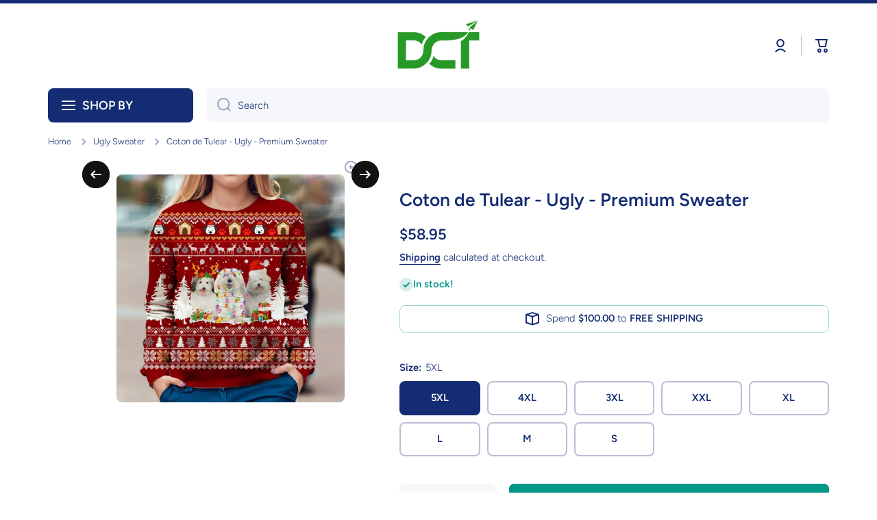

--- FILE ---
content_type: text/css
request_url: https://dctchanel.com/cdn/shop/t/55/assets/section-image-with-text-type2.css?v=54386569518623375451743752953
body_size: -182
content:
.image-with-text2{--color-background:var(--color-secondary-background)}.image-with-text2__image{overflow:hidden}.image-with-text2__image-container{width:100%}[class*=page-]:not([class*=fullwidth]) .grid-container-it2{-webkit-transform:translate3d(0,0,0);overflow:hidden;border-radius:var(--radius)}.grid-container-it2{background:var(--color-background)}@media (min-width: 577px){.image-with-text2 .deferred-media{height:100%}.text-center.image-with-text2__container{justify-content:center}.image-with-text2__container{display:flex;padding:100px 70px;height:100%}.grid-container-it2{display:grid;grid-template-columns:repeat(2,1fr);grid-auto-rows:1fr;grid-column-gap:0}.grid-container-it2.image-with-text2--reverse>*:last-child{grid-row:1}.image-with-text2 .align-self-start{align-self:flex-start}.image-with-text2 .align-self-center{align-self:center}.image-with-text2 .align-self-end{align-self:flex-end}.image-with-text2__image-container,.image-with-text2 .image-hover-scaling__image,.image-with-text2 [style*=--aspect-ratio]{height:100%}}@media (min-width: 577px) and (max-width: 1024px){.image-with-text2__container{padding:80px 30px}}@media (max-width: 576px){.grid-container-it2{display:block}.image-with-text2__container{padding:40px 20px 80px}}
/*# sourceMappingURL=/cdn/shop/t/55/assets/section-image-with-text-type2.css.map?v=54386569518623375451743752953 */


--- FILE ---
content_type: text/css
request_url: https://dctchanel.com/cdn/shop/t/55/assets/section-icon-banners.css?v=16323206870486573731743752953
body_size: 120
content:
a.icon-banners{text-decoration:none}.icon-banners{position:relative;padding:50px 40px;color:var(--color-base)}.icon-banners:before{content:"";position:absolute;top:0;left:0;width:100%;height:100%;border:1px solid var(--color-base);opacity:.3;border-radius:var(--radius);z-index:0}.icon-banners>*{position:relative;z-index:1}.text-center .icon-banners .icon-banners__icon{width:max-content;margin-left:auto;margin-right:auto}.text-left .icon-banners{display:flex}.text-left .icon-banners__icon{margin-bottom:0;margin-right:20px;flex:0 0 auto}.icon-banners__icon img{width:48px;height:48px;object-fit:cover}.grid-columns-2{--columns: 2}.grid-columns-3{--columns: 3}.grid-columns-4{--columns: 4}.grid-container{display:grid;grid-template-columns:repeat(var(--columns),1fr);grid-auto-rows:1fr;grid-column-gap:var(--page-padding)}.icon-banners .icon-banners__icon>*:first-child:not(:last-child){visibility:hidden;opacity:0}.icon-banners .icon-banners__icon .icon-banners__icon__animation__item{position:absolute;top:0;left:0}@media (min-width: 1025px){.icon-banners.scale-border-hover:before{transform:translateZ(0);transition:all var(--duration-medium) var(--zoom-animation-bezier)}.icon-banners.scale-border-hover:hover:before{--scale-on: 20px;--move-x: calc(var(--scale-on) / 2 * -1);--move-y: calc(var(--scale-on) / 2 * -1);transform:translate3d(var(--move-x),var(--move-y),0);width:calc(100% + var(--scale-on));height:calc(100% + var(--scale-on))}.icon-banners .icon-banners__icon__animation .icon-banners__icon__animation__item>*{display:block}.icon-banners .icon-banners__icon__animation .icon-banners__icon__animation__item,.icon-banners .icon-banners__icon__animation .icon-banners__icon__animation__item>*{transition-behavior:normal;transition-duration:.3s;transition-timing-function:cubic-bezier(.68,-.13,.3,1.26);transition-delay:0s;transition-property:all;backface-visibility:hidden}.icon-banners:hover .icon-banners__icon__animation .icon-banners__icon__animation__item{transform:rotate(-10deg);top:-10px}.text-center .icon-banners:hover .icon-banners__icon__animation .icon-banners__icon__animation__item{top:10px}.icon-banners:hover .icon-banners__icon__animation .icon-banners__icon__animation__item>*{width:100%;height:100%}.icon-banners:hover .icon-banners__icon__animation .icon-banners__icon__animation__item>*{width:calc(100% + 4px);height:calc(100% + 4px);max-width:calc(100% + 4px);max-height:calc(100% + 4px)}}@media (max-width: 1200px){.grid-container{--columns: 2}}@media (max-width: 576px){.grid-container{display:flex;flex-wrap:wrap;flex-direction:column}.grid-container.slider{flex-direction:row}.slider .icon-banners{flex:0 0 auto;width:100%}}@media (max-width: 576px){.icon-banners{padding:40px 30px}.icon-banners .btn-medium{margin-bottom:7px}.grid-container{--columns: 1}}.icon-banners-text-center{align-items:center}
/*# sourceMappingURL=/cdn/shop/t/55/assets/section-icon-banners.css.map?v=16323206870486573731743752953 */


--- FILE ---
content_type: image/svg+xml
request_url: https://dctchanel.com/cdn/shop/files/visa-classic.svg?v=1743422737&width=720
body_size: -187
content:
<svg xmlns="http://www.w3.org/2000/svg" fill="none" viewBox="0 -9 58 58" height="800px" width="800px">
<rect stroke="#F3F3F3" fill="white" rx="3.5" height="39" width="57" y="0.5" x="0.5"></rect>
<path fill="#15195A" d="M25.7516 27.4332H21.8901L24.3054 13.4325H28.1667L25.7516 27.4332Z"></path>
<path fill="#15195A" d="M39.7499 13.7748C38.9882 13.4915 37.7802 13.1787 36.2865 13.1787C32.4731 13.1787 29.7878 15.0851 29.7713 17.8106C29.7396 19.8215 31.6939 20.9384 33.1556 21.6089C34.6495 22.2941 35.1574 22.7413 35.1574 23.352C35.1422 24.29 33.9502 24.7223 32.8384 24.7223C31.2967 24.7223 30.4707 24.4994 29.2153 23.9776L28.7069 23.7539L28.1665 26.8967C29.0722 27.2835 30.7408 27.6268 32.4731 27.6419C36.5249 27.6419 39.1627 25.765 39.1939 22.8605C39.2093 21.2667 38.1774 20.0454 35.9526 19.0475C34.602 18.4069 33.7749 17.9749 33.7749 17.3195C33.7908 16.7236 34.4745 16.1133 35.9991 16.1133C37.2544 16.0834 38.1768 16.3663 38.8755 16.6494L39.2247 16.7981L39.7499 13.7748V13.7748V13.7748Z"></path>
<path fill="#15195A" d="M46.6618 13.4325H49.6486L52.7639 27.433H49.1885C49.1885 27.433 48.8386 25.8244 48.7278 25.3328H43.7699C43.6266 25.705 42.9595 27.433 42.9595 27.433H38.9078L44.6435 14.5941C45.0409 13.6855 45.7407 13.4325 46.6618 13.4325ZM46.4238 18.556C46.4238 18.556 45.2001 21.6689 44.8821 22.4732H48.0918C47.933 21.7733 47.2017 18.4219 47.2017 18.4219L46.9319 17.2156C46.8182 17.5262 46.6539 17.9533 46.543 18.2414C46.4679 18.4366 46.4173 18.568 46.4238 18.556Z" clip-rule="evenodd" fill-rule="evenodd"></path>
<path fill="#15195A" d="M5.1589 13.4325H11.3716C12.2138 13.462 12.8971 13.7152 13.1194 14.6094L14.4696 21.0422C14.4697 21.0426 14.4699 21.043 14.47 21.0434L14.8832 22.9796L18.6649 13.4325H22.7481L16.6785 27.4184H12.5951L9.15337 15.253C7.96587 14.6021 6.6106 14.0786 5.09534 13.7154L5.1589 13.4325Z" clip-rule="evenodd" fill-rule="evenodd"></path>
</svg>